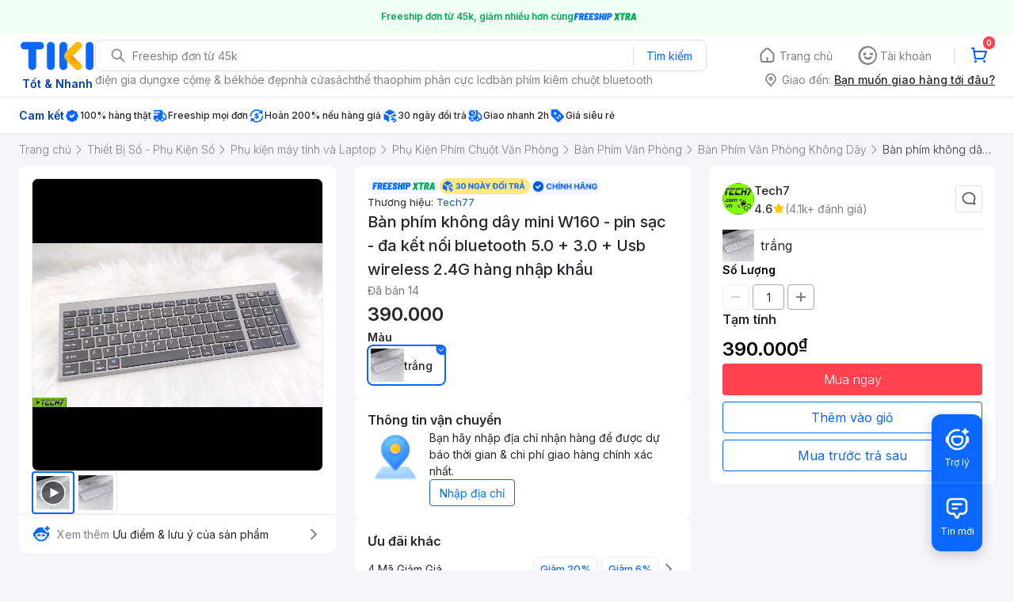

--- FILE ---
content_type: application/javascript; charset=UTF-8
request_url: https://frontend.tikicdn.com/_desktop-next/_next/static/chunks/99158.6e6a0e115c617ce0.js
body_size: 3136
content:
"use strict";(self.webpackChunk_N_E=self.webpackChunk_N_E||[]).push([[99158,82049],{99158:function(e,r,i){i.r(r),i.d(r,{amplitudeTrackingAddToCart:function(){return p}});var t=i(85034),n=i(70169),a=i(82049),o=i(99729),_=i.n(o),c=i(19785),l=i.n(c),d=i(90104),u=i.n(d),s=i(55807),g=i.n(s),m=i(73805),p=function(e){var r=e.productDetail,i=void 0===r?{}:r,o=e.qtyNumber,c=void 0===o?1:o,d=e.deliveryZone,s=void 0===d?{}:d,p=e.addOnIds,v=void 0===p?{}:p,b=e.bestPrice,f=void 0===b?{}:b,y=e.add_to_cart_mode,h=e.sourceScreenData,k=void 0===h?{}:h;try{var w=_()(i,"deal_specs.is_hot_deal",!1),Z=!u()(_()(i,"best_price_guaranteed",{})),O=_()(i,"price",0),T=_()(i,"breadcrumbs.length",1),I=_()(i,"brand.name",""),P=_()(i,"authors",[]);P=g()(P,(function(e){return e.name}));var D=_()(i,"inventory_status",""),S=Object.keys(v)||[],A=_()(i,"tier_pricing.discount_rate")||_()(i,"asa_suggestion_widget.tier_pricing_info.discount_value"),N=_()(i,"tier_pricing.discount_type")||_()(i,"asa_suggestion_widget.tier_pricing_info.discount_type"),C=_()(i,"highlight.items")||[],j=_()(i,"tracking_info.amplitude"),q=(0,t.Z)((0,n.Z)((0,t.Z)((0,n.Z)((0,t.Z)((0,n.Z)((0,t.Z)({},j),{master_product_sku:_()(i,"sku",""),master_product_name:_()(i,"name",""),seller_product_sku:_()(i,"current_seller.sku",""),seller_name:_()(i,"current_seller.name",""),stock_status:D,number_of_sellers:_()(i,"other_sellers.length",0)+(null===_()(i,"current_seller","")?0:1),brand_name:I,author_name:l()(P)?P:[]}),(0,a.getDeliverytimeTracking)(s)),{primary_category_name:_()(i,"breadcrumbs[".concat(T-2,"].name"),""),category_l1_name:_()(i,"breadcrumbs[0].category_id")?_()(i,"breadcrumbs[0].name"):"",category_l2_name:_()(i,"breadcrumbs[1].category_id")?_()(i,"breadcrumbs[1].name"):"",category_l3_name:_()(i,"breadcrumbs[2].category_id")?_()(i,"breadcrumbs[2].name"):"",category_l4_name:_()(i,"breadcrumbs[3].category_id")?_()(i,"breadcrumbs[3].name"):"",category_l5_name:_()(i,"breadcrumbs[4].category_id")?_()(i,"breadcrumbs[4].name"):"",category_l6_name:_()(i,"breadcrumbs[5].category_id")?_()(i,"breadcrumbs[5].name"):"",price:O,product_rating:_()(i,"rating_average",0),number_of_reviews:_()(i,"review_count",0),is_deal:w,is_best_price:Z,quantity:c,seller_addon_sku:S.length>0?S:null,is_tier_pricing_available:_()(i,"is_tier_pricing_available"),is_tier_pricing_eligible:_()(i,"is_tier_pricing_eligible"),tier_pricing_discount_value:A,tier_pricing_discount_type:N}),(0,a.bestPriceTrackingInfo)(f),(0,a.isOneClickAvailable)(i),(0,a.highlightTrackingInfo)(C)),{add_to_cart_mode:y}),k);(0,m.UO)("add_to_cart",q)}catch(x){console.log("amplitudeTrackingAddToCart error",x)}}},82049:function(e,r,i){i.r(r),i.d(r,{amplitudeTrackingViewPDP:function(){return N},bestPriceTrackingInfo:function(){return S},getDeliverytimeTracking:function(){return I},highlightTrackingInfo:function(){return A},isOneClickAvailable:function(){return P}});var t=i(85034),n=i(70169),a=i(72856),o=i.n(a),_=i(64925),c=i.n(_),l=i(99729),d=i.n(l),u=i(19785),s=i.n(u),g=i(90104),m=i.n(g),p=i(78581),v=i.n(p),b=i(55807),f=i.n(b),y=i(9943),h=i(38460),k=i(2189),w=i(88447),Z=i(31443),O=i(49230),T=function(e,r){try{var i,t=r.split("?")[0],n=[],a=-1!==r.indexOf("?")?r.split("?")[1]:"";if(""!==a){for(var o=(n=a.split("&")).length-1;o>=0;o-=1)i=n[o].split("=")[0],e.includes(i)||n.splice(o,1);n.length&&(t=t+"?"+n.join("&"))}return t}catch(_){return r}},I=function(e){var r=d()(e,"delivery_options");if(!s()(r))return{};var i={};if("hide"!==e.type&&("shipping_info"===e.type?i.delivery_eligibility_status="can_be_shipped":"ask_location"!==e.type?i.delivery_eligibility_status="cannot_be_shipped":i.delivery_eligibility_status="",i=(0,t.Z)({},i,function(){try{var e=JSON.parse(localStorage.getItem("delivery-zone"));return{user_current_city:d()(e,"data.region",""),user_current_district:d()(e,"data.district",""),user_current_province:d()(e,"data.ward","")}}catch(r){return{}}}())),"shipping_info"!==e.type)return i;o()(r,(function(e){var r="";try{r=Number((e.remaining_seconds/86400).toFixed(3))}catch(_){console.log("e",_),r="remaining_seconds data from API is not a number"}i["".concat(e.type,"_delivery_estimate")]=r;var t=v()(e.fee)?e.fee:"item['fee'] data from API is not a number",n=v()(e.original_fee)?e.original_fee:"item['original_fee'] data from API is not a number";i["".concat(e.type,"_delivery_fee")]=t,i["".concat(e.type,"_delivery_original_fee")]=n;var a=e.earliest_delivery_estimate,o=e.delivery_estimate_countdown;o&&(i.delivery_estimate_countdown=o),(a||0===a)&&(i.earliest_delivery_estimate=a)}));var n=r.find((function(e){return"standard"===(null===e||void 0===e?void 0:e.type)}));return n&&(i.order_route=n.order_route),i},P=function(){var e=arguments.length>0&&void 0!==arguments[0]?arguments[0]:{},r=(0,h.rC)(e),i=(0,O.x)(e);return{is_one_click_available:i&&r===y.fY.NORMAL}},D={coupons:"coupon"},S=function(){var e=arguments.length>0&&void 0!==arguments[0]?arguments[0]:{};return{is_best_offer_available:!!(null===e||void 0===e?void 0:e.price_after_promotion)&&(null===e||void 0===e?void 0:e.price_after_promotion)<(null===e||void 0===e?void 0:e.product_price),best_offer_type:Object.keys((null===e||void 0===e?void 0:e.payload)||{}).reduce((function(r,i){if(["coupons","promotion","payment"].includes(i)&&!m()(null===e||void 0===e?void 0:e.payload[i])){var t="payment_promotion".includes(i)?"payment_promotion":D[i]||i;r.push(t)}return r}),[]),best_offer_discount_amount:(null===e||void 0===e?void 0:e.total_discount)||0}},A=function(){var e=arguments.length>0&&void 0!==arguments[0]?arguments[0]:[];try{return e.reduce((function(e,r,i){return e["highlight_".concat(i+1)]=r,e}),{})}catch(r){return{}}},N=function(e){var r=e.productDetail,i=void 0===r?{}:r,a=e.deliveryZone,o=void 0===a?{}:a,_=e.couponData,l=void 0===_?{}:_,u=e.sellerWidget,g=void 0===u?{}:u,m=e.asaCashbackWidgetData,p=void 0===m?{}:m,v=e.bestPrice,b=void 0===v?{}:v,y=e.chatData,h=void 0===y?{}:y;try{var O=(null===i||void 0===i?void 0:i.amplitude_props)||{},D=(0,Z.y6)(),N=d()(i,"deal_specs.is_hot_deal",!1),C=d()(i,"best_price_guaranteed",!1),j=d()(i,"price",0),q=d()(i,"breadcrumbs.length",1),x=d()(p,"amplitude",{}),J=d()(i,"brand.name",""),E=d()(i,"authors",[]);E=f()(E,(function(e){return e.name}));var U=d()(i,"inventory_status",""),V=c()((null===i||void 0===i?void 0:i.badges_new)||[],(function(e){return"icon_badge"===e.type})),W=c()((null===i||void 0===i?void 0:i.badges_new)||[],(function(e){return"exclusive_price"===e.code})),Y=d()(i,"add_on",[]).map((function(e){return e.id.toString()})),z=d()(i,"tier_pricing.discount_rate")||d()(i,"asa_suggestion_widget.tier_pricing_info.discount_value"),F=d()(i,"tier_pricing.discount_type")||d()(i,"asa_suggestion_widget.tier_pricing_info.discount_type"),L=d()(i,"highlight.items")||[],M=(0,t.Z)((0,n.Z)((0,t.Z)((0,n.Z)((0,t.Z)({},O),{master_product_sku:d()(i,"sku",""),master_product_name:d()(i,"name",""),seller_product_sku:d()(i,"current_seller.sku",""),seller_name:d()(i,"current_seller.name",""),stock_status:U,number_of_sellers:d()(i,"other_sellers.length",0)+(null===d()(i,"current_seller","")?0:1),brand_name:J,author_name:s()(E)?E:[]}),I(o)),{primary_category_name:d()(i,"breadcrumbs[".concat(q-2,"].name"),""),category_l1_name:d()(i,"breadcrumbs[0].category_id")?d()(i,"breadcrumbs[0].name"):"",category_l2_name:d()(i,"breadcrumbs[1].category_id")?d()(i,"breadcrumbs[1].name"):"",category_l3_name:d()(i,"breadcrumbs[2].category_id")?d()(i,"breadcrumbs[2].name"):"",category_l4_name:d()(i,"breadcrumbs[3].category_id")?d()(i,"breadcrumbs[3].name"):"",category_l5_name:d()(i,"breadcrumbs[4].category_id")?d()(i,"breadcrumbs[4].name"):"",category_l6_name:d()(i,"breadcrumbs[5].category_id")?d()(i,"breadcrumbs[5].name"):"",price:j,product_rating:d()(i,"rating_average",0),number_of_reviews:d()(i,"review_count",0),is_deal:N,is_best_price:C,is_flash_deal:N,freeship_plus_badge_type:V?d()(V,"code"):null,number_of_coupon:d()(l,"data.length",0),number_of_gift_product_shown:d()(i,"product_links.length",0),number_of_product_image:d()(i,"images.length",0),all_time_quantity_sold:d()(i,"all_time_quantity_sold",0),day_ago_created:d()(i,"day_ago_created",0),fulfillment_type:d()(i,"inventory.fulfillment_type"),seller_day_since_joined:d()(g,"seller.days_since_joined"),seller_rating:d()(g,"seller.avg_rating_point"),seller_number_of_follower:d()(g,"seller.total_follower"),seller_type:d()(g,"seller.store_level"),tikinow_exclusive_price:!!W,product_url:T(["spid"],window.location.href),seller_addon_sku:Y.length>0?Y:null,shipping_additional_info:null===o||void 0===o?void 0:o.shipping_additional_info,shipping_additional_info_type:null===o||void 0===o?void 0:o.shipping_additional_info_type,is_tier_pricing_available:d()(i,"is_tier_pricing_available"),is_tier_pricing_eligible:d()(i,"is_tier_pricing_eligible"),tier_pricing_discount_value:z,tier_pricing_discount_type:F}),S(b),P(i),A(L)),Q=(0,w.q7)({key:null===i||void 0===i?void 0:i.id})||{},R=d()(i,"tracking_info.amplitude"),B=(0,t.Z)({},R,M,D,x,Q,h);(0,k.UO)("view_pdp",B)}catch(G){console.log("amplitudeTrackingViewPDP error",G)}};r.default=N},31443:function(e,r,i){i.d(r,{YQ:function(){return c},y6:function(){return _}});var t="source_tracking_info",n=i(90104),a=i.n(n),o=(i(69238),function(){var e=arguments.length>0&&void 0!==arguments[0]?arguments[0]:t;try{var r=localStorage.getItem(e),i=r&&JSON.parse(r)||[];return i}catch(n){return{}}}),_=function(){var e=arguments.length>0&&void 0!==arguments[0]?arguments[0]:t;try{var r=o(e),i={};if(!a()(r)){var n=(window.location.pathname||"")+(window.location.search||""),_=r.find((function(e){return e.key===n}));if(!a()(_)){var c=_.createdAt,l=void 0===c?0:c;(new Date).getTime()-l<=3e5&&(i=(null===_||void 0===_?void 0:_.sourceParams)||{}),r=r.filter((function(e){return e.key!==n})),localStorage.setItem(e,JSON.stringify(r))}}return i}catch(d){return[]}},c=function(){var e=arguments.length>0&&void 0!==arguments[0]?arguments[0]:{},r=arguments.length>1&&void 0!==arguments[1]?arguments[1]:t;try{var i=o(r);30===(i=i.filter((function(r){return r.key!==e.key}))).length&&i.shift(),i.push(e),localStorage.setItem(r,JSON.stringify(i))}catch(n){}}}}]);